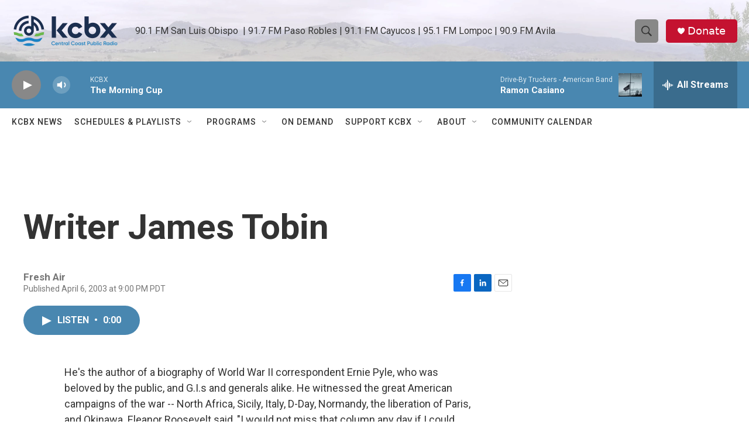

--- FILE ---
content_type: text/html; charset=utf-8
request_url: https://www.google.com/recaptcha/api2/aframe
body_size: 163
content:
<!DOCTYPE HTML><html><head><meta http-equiv="content-type" content="text/html; charset=UTF-8"></head><body><script nonce="lIy3gqsUDHewi9scpqMpuQ">/** Anti-fraud and anti-abuse applications only. See google.com/recaptcha */ try{var clients={'sodar':'https://pagead2.googlesyndication.com/pagead/sodar?'};window.addEventListener("message",function(a){try{if(a.source===window.parent){var b=JSON.parse(a.data);var c=clients[b['id']];if(c){var d=document.createElement('img');d.src=c+b['params']+'&rc='+(localStorage.getItem("rc::a")?sessionStorage.getItem("rc::b"):"");window.document.body.appendChild(d);sessionStorage.setItem("rc::e",parseInt(sessionStorage.getItem("rc::e")||0)+1);localStorage.setItem("rc::h",'1768417552010');}}}catch(b){}});window.parent.postMessage("_grecaptcha_ready", "*");}catch(b){}</script></body></html>